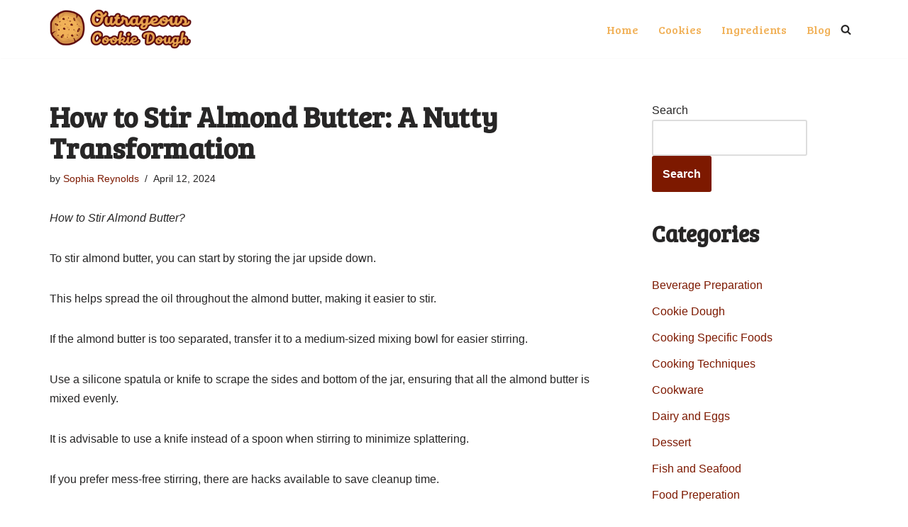

--- FILE ---
content_type: text/html; charset=utf-8
request_url: https://www.google.com/recaptcha/api2/aframe
body_size: 267
content:
<!DOCTYPE HTML><html><head><meta http-equiv="content-type" content="text/html; charset=UTF-8"></head><body><script nonce="a1Jj6oRsdCPZOe13hG0A7A">/** Anti-fraud and anti-abuse applications only. See google.com/recaptcha */ try{var clients={'sodar':'https://pagead2.googlesyndication.com/pagead/sodar?'};window.addEventListener("message",function(a){try{if(a.source===window.parent){var b=JSON.parse(a.data);var c=clients[b['id']];if(c){var d=document.createElement('img');d.src=c+b['params']+'&rc='+(localStorage.getItem("rc::a")?sessionStorage.getItem("rc::b"):"");window.document.body.appendChild(d);sessionStorage.setItem("rc::e",parseInt(sessionStorage.getItem("rc::e")||0)+1);localStorage.setItem("rc::h",'1769237352654');}}}catch(b){}});window.parent.postMessage("_grecaptcha_ready", "*");}catch(b){}</script></body></html>

--- FILE ---
content_type: application/javascript; charset=utf-8
request_url: https://fundingchoicesmessages.google.com/f/AGSKWxUHloxerhvVUx6Tg3Lvo2R0w93ZtVM_aQwpiqAXV2ijT1mUJbZP6bH8J-Suy95Q3TPHjVBLKL1ePy5H_guqYr3BhAX6QIQrPPmoIPZdB2z5nH86QKh84BEYHbhpQXwWs9qPSwmPGczVXPcMjNW_gQPiIrumdCvnJaYp1jJAy9AXxwPqjDW5gKGPTr-i/_/adiquity./ads/postscribe._advertisement_maff=?adloc=
body_size: -1289
content:
window['14cb1cf0-b888-463c-972d-53a28610b860'] = true;

--- FILE ---
content_type: application/javascript; charset=utf-8
request_url: https://fundingchoicesmessages.google.com/f/AGSKWxVCPl81aiJyl8O54-VTS53910TuBaa7NJiAujMHx3Jcu6nW-3I5-WXFTx8pylNICa_R7XbkuWfZgNTzhir1GM5ux2BMC0s6S0vWIGcNlbdZ_W7CheZRAkIy1Rfi6v8_ehmW7jUgcg==?fccs=W251bGwsbnVsbCxudWxsLG51bGwsbnVsbCxudWxsLFsxNzY5MjM3MzUyLDc3NDAwMDAwMF0sbnVsbCxudWxsLG51bGwsW251bGwsWzcsNl0sbnVsbCxudWxsLG51bGwsbnVsbCxudWxsLG51bGwsbnVsbCxudWxsLG51bGwsM10sImh0dHBzOi8vb3V0cmFnZW91c2Nvb2tpZWRvdWdoLmNvbS9ob3ctdG8tc3Rpci1hbG1vbmQtYnV0dGVyLyIsbnVsbCxbWzgsIms2MVBCam1rNk8wIl0sWzksImVuLVVTIl0sWzE2LCJbMSwxLDFdIl0sWzE5LCIyIl0sWzE3LCJbMF0iXSxbMjQsIiJdLFsyOSwiZmFsc2UiXV1d
body_size: 118
content:
if (typeof __googlefc.fcKernelManager.run === 'function') {"use strict";this.default_ContributorServingResponseClientJs=this.default_ContributorServingResponseClientJs||{};(function(_){var window=this;
try{
var qp=function(a){this.A=_.t(a)};_.u(qp,_.J);var rp=function(a){this.A=_.t(a)};_.u(rp,_.J);rp.prototype.getWhitelistStatus=function(){return _.F(this,2)};var sp=function(a){this.A=_.t(a)};_.u(sp,_.J);var tp=_.ed(sp),up=function(a,b,c){this.B=a;this.j=_.A(b,qp,1);this.l=_.A(b,_.Pk,3);this.F=_.A(b,rp,4);a=this.B.location.hostname;this.D=_.Fg(this.j,2)&&_.O(this.j,2)!==""?_.O(this.j,2):a;a=new _.Qg(_.Qk(this.l));this.C=new _.dh(_.q.document,this.D,a);this.console=null;this.o=new _.mp(this.B,c,a)};
up.prototype.run=function(){if(_.O(this.j,3)){var a=this.C,b=_.O(this.j,3),c=_.fh(a),d=new _.Wg;b=_.hg(d,1,b);c=_.C(c,1,b);_.jh(a,c)}else _.gh(this.C,"FCNEC");_.op(this.o,_.A(this.l,_.De,1),this.l.getDefaultConsentRevocationText(),this.l.getDefaultConsentRevocationCloseText(),this.l.getDefaultConsentRevocationAttestationText(),this.D);_.pp(this.o,_.F(this.F,1),this.F.getWhitelistStatus());var e;a=(e=this.B.googlefc)==null?void 0:e.__executeManualDeployment;a!==void 0&&typeof a==="function"&&_.To(this.o.G,
"manualDeploymentApi")};var vp=function(){};vp.prototype.run=function(a,b,c){var d;return _.v(function(e){d=tp(b);(new up(a,d,c)).run();return e.return({})})};_.Tk(7,new vp);
}catch(e){_._DumpException(e)}
}).call(this,this.default_ContributorServingResponseClientJs);
// Google Inc.

//# sourceURL=/_/mss/boq-content-ads-contributor/_/js/k=boq-content-ads-contributor.ContributorServingResponseClientJs.en_US.k61PBjmk6O0.es5.O/d=1/exm=ad_blocking_detection_executable,kernel_loader,loader_js_executable/ed=1/rs=AJlcJMztj-kAdg6DB63MlSG3pP52LjSptg/m=cookie_refresh_executable
__googlefc.fcKernelManager.run('\x5b\x5b\x5b7,\x22\x5b\x5bnull,\\\x22outrageouscookiedough.com\\\x22,\\\x22AKsRol_s5JJJZ1zirSe9EPhhQ4vd-b2H0sJbwuefQZHbDVO5NTZYPWpdgMbIucBd3z7hs8zqSnrn5uIakM5ndVwSmTkvFRdCRtEAkSUAMp1Mns2c2WYuinBHyje-WDE6ziat9vxqiWcybJbHIrPCVSQW7im6GwbM8w\\\\u003d\\\\u003d\\\x22\x5d,null,\x5b\x5bnull,null,null,\\\x22https:\/\/fundingchoicesmessages.google.com\/f\/AGSKWxVoBkytPL90ccN_pRq44YsheZ3Ei_eEMaiQCzTcMVRK-2h-UuKVmpSOVLnL7nHSk1TbCwd65Ca6IEKTf4fTLsw_yYJaVgCBYtIy0ctFr7egniSY3_sLnvHv64HmpH5WVosmMf0a-g\\\\u003d\\\\u003d\\\x22\x5d,null,null,\x5bnull,null,null,\\\x22https:\/\/fundingchoicesmessages.google.com\/el\/AGSKWxXdZC2Mdc4AEeSW1Lws-y0ZofscdmQGjVeaSQYsoijJ2RiLE8u2caF35AzZUhLSf5SsHVbkOH4nyziy58zdMFZuWeBbhaiOaWgJBYE2soloW-Bs3xre2-qU71e1pzIbiCGzM_ceAQ\\\\u003d\\\\u003d\\\x22\x5d,null,\x5bnull,\x5b7,6\x5d,null,null,null,null,null,null,null,null,null,3\x5d\x5d,\x5b2,1\x5d\x5d\x22\x5d\x5d,\x5bnull,null,null,\x22https:\/\/fundingchoicesmessages.google.com\/f\/AGSKWxXquIhSryKqPHzra0agVtJaaXzGmb843DnwpiYuVz8_Bvfz6yjAjYNCde3m01BHJfTiNkAct4KolhkdoBpiRk1iaEbTqKEFurUNWcvcbpbEvp4VK1zAYu1fgVIZkXmUNij2VlaDuw\\u003d\\u003d\x22\x5d\x5d');}